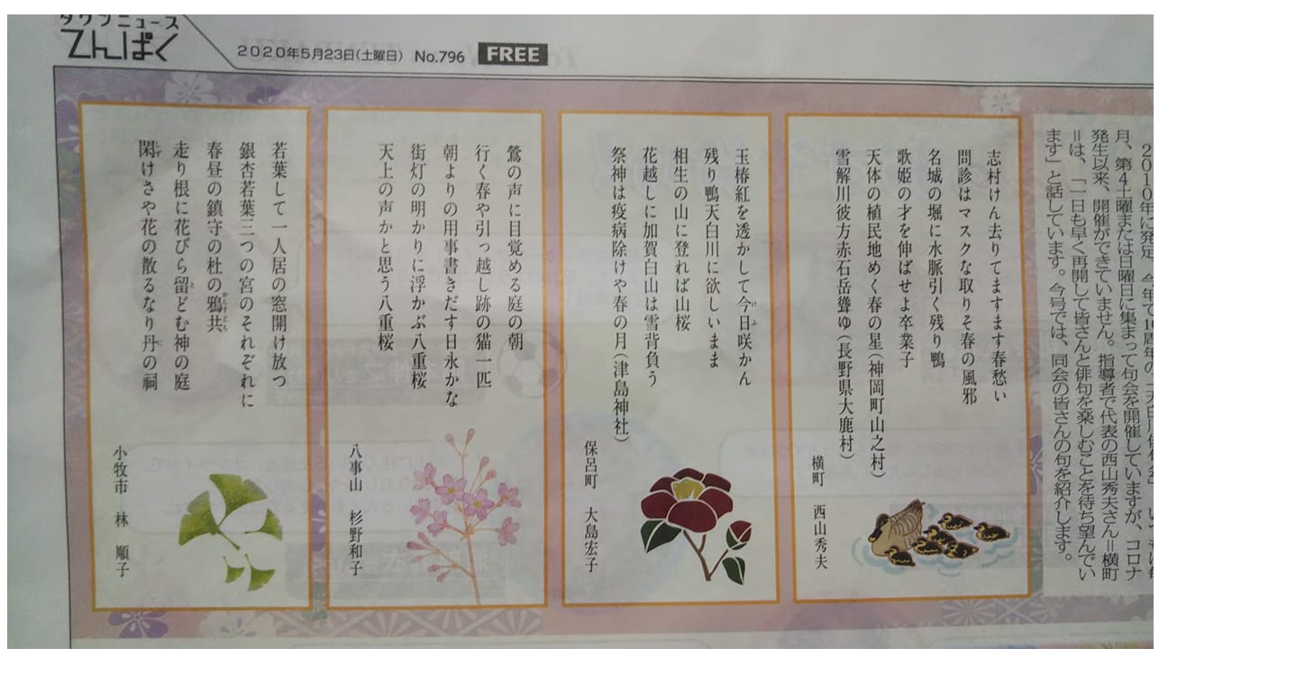

--- FILE ---
content_type: text/html; charset=UTF-8
request_url: http://koyaban.asablo.jp/blog/imgview/2020/05/24/59d1f7.jpg.html
body_size: 592
content:
<!DOCTYPE html PUBLIC "-//W3C//DTD XHTML 1.0 Strict//EN" "http://www.w3.org/TR/xhtml1/DTD/xhtml1-strict.dtd">
<html xmlns="http://www.w3.org/1999/xhtml" xml:lang="ja" lang="ja">
<head>
  <meta http-equiv="Content-Type" content="text/html; charset=utf-8" />
  <title>天白タウンニュースに掲載された作品</title>
</head>
<body>
  <p><img src="http://koyaban.asablo.jp/blog/img/2020/05/24/59d1f7.jpg" title="天白タウンニュースに掲載された作品" alt="天白タウンニュースに掲載された作品" width="1440" height="810" /></p>
</body>
</html>
